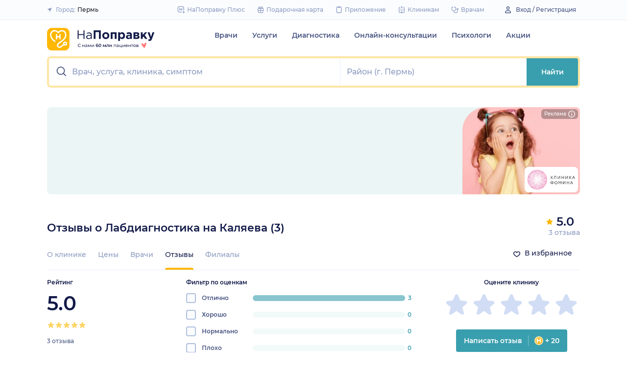

--- FILE ---
content_type: application/javascript; charset=UTF-8
request_url: https://assets-1.napopravku.ru/dist/9.cce0ea07e1f357466893.js
body_size: 3634
content:
!function(){try{var e="undefined"!=typeof window?window:"undefined"!=typeof global?global:"undefined"!=typeof self?self:{},t=(new Error).stack;t&&(e._sentryDebugIds=e._sentryDebugIds||{},e._sentryDebugIds[t]="443a91c0-79a5-4942-a058-72037d632353",e._sentryDebugIdIdentifier="sentry-dbid-443a91c0-79a5-4942-a058-72037d632353")}catch(e){}}();var _global="undefined"!=typeof window?window:"undefined"!=typeof global?global:"undefined"!=typeof self?self:{};_global.SENTRY_RELEASE={id:"5049fce0"},(window.webpackJsonp=window.webpackJsonp||[]).push([[9],{Oiam:function(e,t,i){"use strict";i.r(t);i("ma9I"),i("tkto"),i("07d7"),i("5s+n");var r,o,n,l,a,u,c,s=i("G0B5"),f=i("4J5M"),d=i.n(f),m=i("ibxH");function b(e){return b="function"==typeof Symbol&&"symbol"==typeof Symbol.iterator?function(e){return typeof e}:function(e){return e&&"function"==typeof Symbol&&e.constructor===Symbol&&e!==Symbol.prototype?"symbol":typeof e},b(e)}function y(e,t,i,r){i&&Object.defineProperty(e,t,{enumerable:i.enumerable,configurable:i.configurable,writable:i.writable,value:i.initializer?i.initializer.call(r):void 0})}function p(e,t){for(var i=0;i<t.length;i++){var r=t[i];r.enumerable=r.enumerable||!1,r.configurable=!0,"value"in r&&(r.writable=!0),Object.defineProperty(e,v(r.key),r)}}function v(e){var t=function(e,t){if("object"!=b(e)||!e)return e;var i=e[Symbol.toPrimitive];if(void 0!==i){var r=i.call(e,t||"default");if("object"!=b(r))return r;throw new TypeError("@@toPrimitive must return a primitive value.")}return("string"===t?String:Number)(e)}(e,"string");return"symbol"==b(t)?t:t+""}function k(e,t){return k=Object.setPrototypeOf?Object.setPrototypeOf.bind():function(e,t){return e.__proto__=t,e},k(e,t)}function w(e){var t=_();return function(){var i,r=g(e);if(t){var o=g(this).constructor;i=Reflect.construct(r,arguments,o)}else i=r.apply(this,arguments);return function(e,t){if(t&&("object"==b(t)||"function"==typeof t))return t;if(void 0!==t)throw new TypeError("Derived constructors may only return object or undefined");return h(e)}(this,i)}}function h(e){if(void 0===e)throw new ReferenceError("this hasn't been initialised - super() hasn't been called");return e}function _(){try{var e=!Boolean.prototype.valueOf.call(Reflect.construct(Boolean,[],(function(){})))}catch(e){}return(_=function(){return!!e})()}function g(e){return g=Object.setPrototypeOf?Object.getPrototypeOf.bind():function(e){return e.__proto__||Object.getPrototypeOf(e)},g(e)}function O(e,t,i,r,o){var n={};return Object.keys(r).forEach((function(e){n[e]=r[e]})),n.enumerable=!!n.enumerable,n.configurable=!!n.configurable,("value"in n||n.initializer)&&(n.writable=!0),n=i.slice().reverse().reduce((function(i,r){return r(e,t,i)||i}),n),o&&void 0!==n.initializer&&(n.value=n.initializer?n.initializer.call(o):void 0,n.initializer=void 0),void 0===n.initializer?(Object.defineProperty(e,t,n),null):n}var j=(r=Object(s.a)({components:{ClockIcn:d.a,DetailWorktimeContent:m.a,BottomSheet:function BottomSheet(){return Promise.all([i.e(0),i.e(1)]).then(i.bind(null,"qca+"))}}}),o=Object(s.e)({required:!0}),n=Object(s.e)(),r((a=function(e){!function(e,t){if("function"!=typeof t&&null!==t)throw new TypeError("Super expression must either be null or a function");e.prototype=Object.create(t&&t.prototype,{constructor:{value:e,writable:!0,configurable:!0}}),Object.defineProperty(e,"prototype",{writable:!1}),t&&k(e,t)}(DetailWorktimeBottomSheet,e);var t,i,r,o=w(DetailWorktimeBottomSheet);function DetailWorktimeBottomSheet(){var e;!function(e,t){if(!(e instanceof t))throw new TypeError("Cannot call a class as a function")}(this,DetailWorktimeBottomSheet);for(var t=arguments.length,i=new Array(t),r=0;r<t;r++)i[r]=arguments[r];return y(e=o.call.apply(o,[this].concat(i)),"worktime",u,h(e)),y(e,"extendedWorktime",c,h(e)),e.isBottomSheetOpen=!1,e.isMounted=!1,e}return t=DetailWorktimeBottomSheet,(i=[{key:"mounted",value:function(){this.isMounted=!0}},{key:"openBottomSheet",value:function(){this.hasWorktime&&(this.isBottomSheetOpen=!0)}},{key:"worktimeDays",get:function(){return Object.keys(this.worktime.scheduleByWeekDays)}},{key:"hasWorktime",get:function(){var e,t;return!!this.worktimeDays.length||!(null===(e=this.extendedWorktime)||void 0===e||null===(t=e.detailed)||void 0===t||!t.length)}}])&&p(t.prototype,i),r&&p(t,r),Object.defineProperty(t,"prototype",{writable:!1}),DetailWorktimeBottomSheet}(s.h),u=O(a.prototype,"worktime",[o],{configurable:!0,enumerable:!0,writable:!0,initializer:null}),c=O(a.prototype,"extendedWorktime",[n],{configurable:!0,enumerable:!0,writable:!0,initializer:null}),l=a))||l),W=j,D=i("KHd+"),S=Object(D.a)(W,(function(){var e=this,t=e._self._c;e._self._setupProxy;return t("div",{staticClass:"detail-worktime-bottom-sheet"},[e.worktime.today?t("div",{staticClass:"detail-worktime-bottom-sheet__title",on:{click:e.openBottomSheet}},[t("clock-icn",{staticClass:"icon icon--sm icon-teal-500"}),e._v("\n    "+e._s(e.worktime.today)+"\n  ")],1):e._e(),e.isMounted?t("bottom-sheet",{staticClass:"detail-worktime-bottom-sheet__bottom-sheet",model:{value:e.isBottomSheetOpen,callback:function(t){e.isBottomSheetOpen=t},expression:"isBottomSheetOpen"}},[t("div",{staticClass:"detail-worktime-bottom-sheet__content"},[t("div",{staticClass:"detail-worktime-bottom-sheet__content-title"},[e._v("\n        Режим работы\n      ")]),t("detail-worktime-content",{attrs:{worktime:e.worktime,"extended-worktime":e.extendedWorktime}})],1)]):e._e()],1)}),[],!1,null,null,null);t.default=S.exports},aP24:function(e,t,i){"use strict";i.r(t);i("ma9I"),i("tkto");var r,o,n,l,a,u,c,s=i("G0B5"),f=i("4J5M"),d=i.n(f),m=i("Llmq"),b=i("ibxH");function y(e){return y="function"==typeof Symbol&&"symbol"==typeof Symbol.iterator?function(e){return typeof e}:function(e){return e&&"function"==typeof Symbol&&e.constructor===Symbol&&e!==Symbol.prototype?"symbol":typeof e},y(e)}function p(e,t,i,r){i&&Object.defineProperty(e,t,{enumerable:i.enumerable,configurable:i.configurable,writable:i.writable,value:i.initializer?i.initializer.call(r):void 0})}function v(e,t){for(var i=0;i<t.length;i++){var r=t[i];r.enumerable=r.enumerable||!1,r.configurable=!0,"value"in r&&(r.writable=!0),Object.defineProperty(e,k(r.key),r)}}function k(e){var t=function(e,t){if("object"!=y(e)||!e)return e;var i=e[Symbol.toPrimitive];if(void 0!==i){var r=i.call(e,t||"default");if("object"!=y(r))return r;throw new TypeError("@@toPrimitive must return a primitive value.")}return("string"===t?String:Number)(e)}(e,"string");return"symbol"==y(t)?t:t+""}function w(e,t){return w=Object.setPrototypeOf?Object.setPrototypeOf.bind():function(e,t){return e.__proto__=t,e},w(e,t)}function h(e){var t=g();return function(){var i,r=O(e);if(t){var o=O(this).constructor;i=Reflect.construct(r,arguments,o)}else i=r.apply(this,arguments);return function(e,t){if(t&&("object"==y(t)||"function"==typeof t))return t;if(void 0!==t)throw new TypeError("Derived constructors may only return object or undefined");return _(e)}(this,i)}}function _(e){if(void 0===e)throw new ReferenceError("this hasn't been initialised - super() hasn't been called");return e}function g(){try{var e=!Boolean.prototype.valueOf.call(Reflect.construct(Boolean,[],(function(){})))}catch(e){}return(g=function(){return!!e})()}function O(e){return O=Object.setPrototypeOf?Object.getPrototypeOf.bind():function(e){return e.__proto__||Object.getPrototypeOf(e)},O(e)}function j(e,t,i,r,o){var n={};return Object.keys(r).forEach((function(e){n[e]=r[e]})),n.enumerable=!!n.enumerable,n.configurable=!!n.configurable,("value"in n||n.initializer)&&(n.writable=!0),n=i.slice().reverse().reduce((function(i,r){return r(e,t,i)||i}),n),o&&void 0!==n.initializer&&(n.value=n.initializer?n.initializer.call(o):void 0,n.initializer=void 0),void 0===n.initializer?(Object.defineProperty(e,t,n),null):n}var W=(r=Object(s.a)({components:{ClockIcn:d.a,NTooltip:m.NTooltip,DetailWorktimeContent:b.a}}),o=Object(s.e)({required:!0}),n=Object(s.e)(),r((a=function(e){!function(e,t){if("function"!=typeof t&&null!==t)throw new TypeError("Super expression must either be null or a function");e.prototype=Object.create(t&&t.prototype,{constructor:{value:e,writable:!0,configurable:!0}}),Object.defineProperty(e,"prototype",{writable:!1}),t&&w(e,t)}(DetailWorktime,e);var t,i,r,o=h(DetailWorktime);function DetailWorktime(){var e;!function(e,t){if(!(e instanceof t))throw new TypeError("Cannot call a class as a function")}(this,DetailWorktime);for(var t=arguments.length,i=new Array(t),r=0;r<t;r++)i[r]=arguments[r];return(e=o.call.apply(o,[this].concat(i))).Rounding=m.Rounding,e.Color=m.Color,p(e,"worktime",u,_(e)),p(e,"extendedWorktime",c,_(e)),e}return t=DetailWorktime,(i=[{key:"worktimeDays",get:function(){return Object.keys(this.worktime.scheduleByWeekDays)}},{key:"hasWorktime",get:function(){var e,t;return!!this.worktimeDays.length||!(null===(e=this.extendedWorktime)||void 0===e||null===(t=e.detailed)||void 0===t||!t.length)}}])&&v(t.prototype,i),r&&v(t,r),Object.defineProperty(t,"prototype",{writable:!1}),DetailWorktime}(s.h),u=j(a.prototype,"worktime",[o],{configurable:!0,enumerable:!0,writable:!0,initializer:null}),c=j(a.prototype,"extendedWorktime",[n],{configurable:!0,enumerable:!0,writable:!0,initializer:null}),l=a))||l),D=W,S=i("KHd+"),x=Object(S.a)(D,(function(){var e=this,t=e._self._c;e._self._setupProxy;return t(e.hasWorktime?"n-tooltip":"div",{tag:"component",staticClass:"detail-worktime",attrs:{rounding:e.Rounding.SMALL,color:e.Color.WHITE,"min-width":"294px",bottom:"","render-hidden-content":""},scopedSlots:e._u([e.hasWorktime?{key:"content",fn:function(){return[t("detail-worktime-content",{attrs:{worktime:e.worktime,"extended-worktime":e.extendedWorktime,rounded:""}})]},proxy:!0}:null],null,!0)},[e.worktime.today?t("div",{staticClass:"detail-worktime__title"},[t("clock-icn",{staticClass:"icon icon--sm icon-teal-500"}),e._v("\n    "+e._s(e.worktime.today)+"\n  ")],1):e._e()])}),[],!1,null,null,null);t.default=x.exports},ibxH:function(e,t,i){"use strict";i("ma9I"),i("Rfxz"),i("tkto");var r,o,n,l,a,u,c,s,f=i("G0B5");function d(e){return d="function"==typeof Symbol&&"symbol"==typeof Symbol.iterator?function(e){return typeof e}:function(e){return e&&"function"==typeof Symbol&&e.constructor===Symbol&&e!==Symbol.prototype?"symbol":typeof e},d(e)}function m(e,t,i,r){i&&Object.defineProperty(e,t,{enumerable:i.enumerable,configurable:i.configurable,writable:i.writable,value:i.initializer?i.initializer.call(r):void 0})}function b(e,t){for(var i=0;i<t.length;i++){var r=t[i];r.enumerable=r.enumerable||!1,r.configurable=!0,"value"in r&&(r.writable=!0),Object.defineProperty(e,y(r.key),r)}}function y(e){var t=function(e,t){if("object"!=d(e)||!e)return e;var i=e[Symbol.toPrimitive];if(void 0!==i){var r=i.call(e,t||"default");if("object"!=d(r))return r;throw new TypeError("@@toPrimitive must return a primitive value.")}return("string"===t?String:Number)(e)}(e,"string");return"symbol"==d(t)?t:t+""}function p(e,t){return p=Object.setPrototypeOf?Object.setPrototypeOf.bind():function(e,t){return e.__proto__=t,e},p(e,t)}function v(e){var t=w();return function(){var i,r=h(e);if(t){var o=h(this).constructor;i=Reflect.construct(r,arguments,o)}else i=r.apply(this,arguments);return function(e,t){if(t&&("object"==d(t)||"function"==typeof t))return t;if(void 0!==t)throw new TypeError("Derived constructors may only return object or undefined");return k(e)}(this,i)}}function k(e){if(void 0===e)throw new ReferenceError("this hasn't been initialised - super() hasn't been called");return e}function w(){try{var e=!Boolean.prototype.valueOf.call(Reflect.construct(Boolean,[],(function(){})))}catch(e){}return(w=function(){return!!e})()}function h(e){return h=Object.setPrototypeOf?Object.getPrototypeOf.bind():function(e){return e.__proto__||Object.getPrototypeOf(e)},h(e)}function _(e,t,i,r,o){var n={};return Object.keys(r).forEach((function(e){n[e]=r[e]})),n.enumerable=!!n.enumerable,n.configurable=!!n.configurable,("value"in n||n.initializer)&&(n.writable=!0),n=i.slice().reverse().reduce((function(i,r){return r(e,t,i)||i}),n),o&&void 0!==n.initializer&&(n.value=n.initializer?n.initializer.call(o):void 0,n.initializer=void 0),void 0===n.initializer?(Object.defineProperty(e,t,n),null):n}var g=["Понедельник","Вторник","Среда","Четверг","Пятница","Суббота","Воскресенье"],O=(r=Object(f.e)({required:!0}),o=Object(f.e)(),n=Object(f.e)({type:Boolean,default:!1}),Object(f.a)((a=function(e){!function(e,t){if("function"!=typeof t&&null!==t)throw new TypeError("Super expression must either be null or a function");e.prototype=Object.create(t&&t.prototype,{constructor:{value:e,writable:!0,configurable:!0}}),Object.defineProperty(e,"prototype",{writable:!1}),t&&p(e,t)}(DetailWorktimeContent,e);var t,i,r,o=v(DetailWorktimeContent);function DetailWorktimeContent(){var e;!function(e,t){if(!(e instanceof t))throw new TypeError("Cannot call a class as a function")}(this,DetailWorktimeContent);for(var t=arguments.length,i=new Array(t),r=0;r<t;r++)i[r]=arguments[r];return m(e=o.call.apply(o,[this].concat(i)),"worktime",u,k(e)),m(e,"extendedWorktime",c,k(e)),m(e,"rounded",s,k(e)),e.currentDayName="",e}return t=DetailWorktimeContent,(i=[{key:"created",value:function(){this.setCurrentDayName()}},{key:"setCurrentDayName",value:function(){var e=(new Date).getDay(),t=0===e?6:e-1;this.currentDayName=g[t]}},{key:"worktimeDays",get:function(){return Object.keys(this.worktime.scheduleByWeekDays)}},{key:"hasExtendedWorktimeToday",get:function(){var e,t;return!(null===(e=this.extendedWorktime)||void 0===e||null===(t=e.detailed)||void 0===t||!t.some((function(e){return e.today})))}}])&&b(t.prototype,i),r&&b(t,r),Object.defineProperty(t,"prototype",{writable:!1}),DetailWorktimeContent}(f.h),u=_(a.prototype,"worktime",[r],{configurable:!0,enumerable:!0,writable:!0,initializer:null}),c=_(a.prototype,"extendedWorktime",[o],{configurable:!0,enumerable:!0,writable:!0,initializer:null}),s=_(a.prototype,"rounded",[n],{configurable:!0,enumerable:!0,writable:!0,initializer:null}),l=a))||l),j=O,W=i("KHd+"),D=Object(W.a)(j,(function(){var e,t,i,r,o,n=this,l=n._self._c;n._self._setupProxy;return l("div",{staticClass:"detail-worktime__tooltip",class:{"detail-worktime__tooltip--rounded":n.rounded}},[null!==(e=n.extendedWorktime)&&void 0!==e&&null!==(t=e.detailed)&&void 0!==t&&t.length?l("div",{staticClass:"detail-worktime__tooltip-extended-worktime",class:{"detail-worktime__tooltip-extended-worktime--margined":n.worktimeDays.length}},[l("div",{staticClass:"detail-worktime__tooltip-extended-worktime-title"},[n._v("Временный режим работы")]),n._l(n.extendedWorktime.detailed,(function(e){return l("div",{key:e.worktimeText,staticClass:"detail-worktime__tooltip-day",class:{"detail-worktime__tooltip-day--active":e.today}},[n._v("\n      "+n._s(e.worktimeText)+"\n    ")])}))],2):n._e(),n.worktimeDays.length?l("div",{class:{"detail-worktime__tooltip-worktime-container":null===(i=n.extendedWorktime)||void 0===i?void 0:i.detailed.length}},[null!==(r=n.extendedWorktime)&&void 0!==r&&null!==(o=r.detailed)&&void 0!==o&&o.length?l("div",{staticClass:"detail-worktime__tooltip-extended-worktime-title"},[n._v("\n      В остальные дни\n    ")]):n._e(),l("div",{staticClass:"detail-worktime__tooltip-worktime"},n._l(n.worktimeDays,(function(e){return l("div",{key:e,staticClass:"detail-worktime__tooltip-day",class:{"detail-worktime__tooltip-day--active":n.hasExtendedWorktimeToday&&e===n.currentDayName}},[l("div",[n._v(n._s(e))]),l("div",[n._v(n._s(n.worktime.scheduleByWeekDays[e]))])])})),0)]):n._e()])}),[],!1,null,null,null);t.a=D.exports}}]);
//# sourceMappingURL=9.cce0ea07e1f357466893.js.map